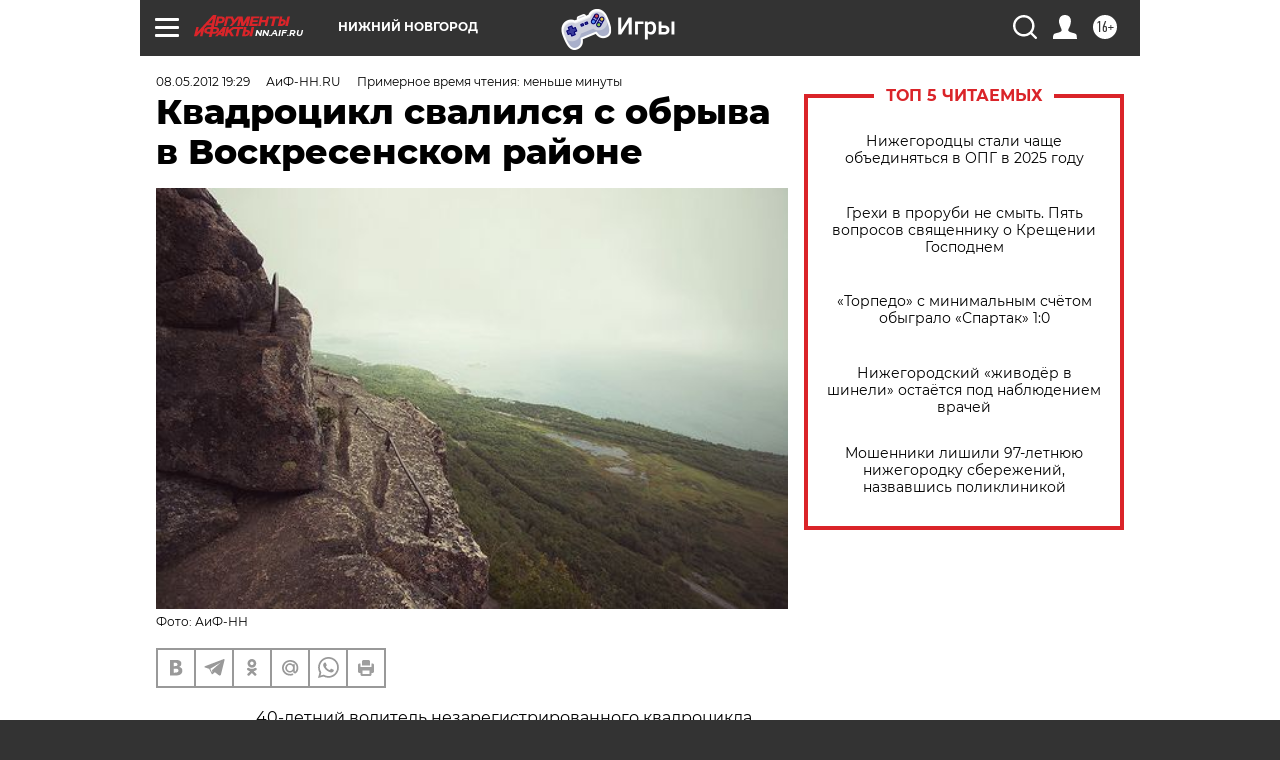

--- FILE ---
content_type: text/html
request_url: https://tns-counter.ru/nc01a**R%3Eundefined*aif_ru/ru/UTF-8/tmsec=aif_ru/472384856***
body_size: -71
content:
B3897B08696C8750X1768720208:B3897B08696C8750X1768720208

--- FILE ---
content_type: application/javascript
request_url: https://smi2.ru/counter/settings?payload=CIyLAhjVqcL_vDM6JDgyY2MzYjQ0LWEyN2ItNDFiOC1hY2E5LTZhMWZjY2FjZWY4Yw&cb=_callbacks____0mkjeci2h
body_size: 1516
content:
_callbacks____0mkjeci2h("[base64]");